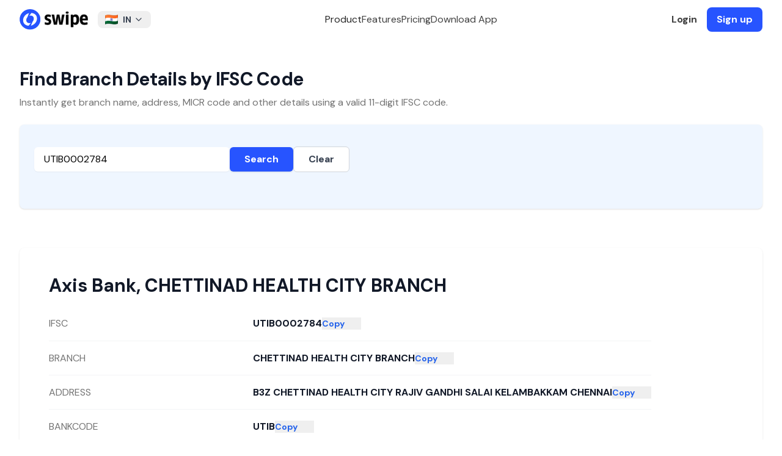

--- FILE ---
content_type: image/svg+xml
request_url: https://getswipe.azureedge.net/getswipe/images/logo.svg
body_size: 3372
content:
<svg width="998" height="306" viewBox="0 0 998 306" fill="none" xmlns="http://www.w3.org/2000/svg">
<g filter="url(#filter0_d_3490_69)">
<circle cx="153" cy="152" r="152" fill="#2754FF"/>
<path d="M173.695 57.6055C209.705 59.9363 244.068 80.744 251.803 119.784L251.98 120.71C257.599 150.933 249.825 178.155 231.559 202.409L230.681 203.562C215.014 223.911 190.103 239.756 166.286 244.83C166.329 244.608 166.369 244.398 166.408 244.206C166.494 243.789 166.583 243.432 166.721 243.109C172.482 229.589 178.246 216.071 184.042 202.567L189.851 189.069C190.484 187.601 191.405 186.205 192.41 184.887L192.846 184.326C203.947 170.292 209.151 154.344 208.125 136.565L208.071 135.717C206.336 110.459 186.373 93.4983 160.848 95.293L159.628 95.3936C154.422 95.8794 149.251 97.1595 143.764 98.207C152.968 84.8686 161.965 71.7808 171.072 58.7666L171.071 58.7656C171.281 58.4681 171.705 58.1566 172.23 57.9248C172.687 57.7231 173.161 57.6093 173.539 57.6016L173.695 57.6055Z" fill="white" stroke="white"/>
<path d="M136.57 59.9268C131.146 74.4418 125.857 88.4661 120.688 102.463L118.437 108.577C116.567 113.665 114.132 118.303 111.017 122.762L110.385 123.651H110.384C100.294 137.612 95.8188 153.302 97.7236 170.494L97.8193 171.314C100.752 195.292 119.929 209.947 144.381 208.806L145.549 208.74C151.203 208.364 156.823 206.866 162.501 205.774C162.376 205.968 162.244 206.166 162.099 206.357C153.677 217.422 145.286 228.503 136.79 239.504L133.143 244.213C132.742 244.728 132.077 245.257 131.34 245.642C130.595 246.03 129.851 246.232 129.298 246.182H129.299C94.4336 243 61.6086 222.815 53.9609 183.819L53.7852 182.895C48.3334 153.359 55.7069 126.421 73.5117 102.558L74.3672 101.424C89.9536 80.996 110.416 67.4099 135.12 60.2441L135.119 60.2432C135.482 60.1384 135.839 60.0734 136.57 59.9268Z" fill="white" stroke="white"/>
</g>
<mask id="path-4-outside-1_3490_69" maskUnits="userSpaceOnUse" x="364" y="33" width="634" height="236" fill="black">
<rect fill="white" x="364" y="33" width="634" height="236"/>
<path d="M460.692 184.693C460.692 217.208 443.331 233.458 408.623 233.458C392.055 233.458 378.332 230.297 367.42 223.979C367.144 223.82 366.992 223.51 367.031 223.193L370.457 194.718C370.527 194.135 371.176 193.821 371.679 194.12C381.939 200.199 394.016 203.226 407.901 203.226C421.304 203.226 427.999 198.107 427.999 187.856C427.999 183.478 425.865 179.868 421.582 177.005C417.3 174.182 412.143 171.733 406.078 169.697C400.032 167.675 393.967 165.232 387.908 162.389C381.863 159.54 376.692 154.988 372.41 148.735C368.134 142.475 366 134.633 366 125.203C366 111.722 370.402 100.87 379.198 92.6415C388.001 84.4394 400.794 80.335 417.579 80.335C430.615 80.335 442.951 82.7817 454.58 87.656C454.901 87.7903 455.096 88.1183 455.066 88.4656L452.55 116.78C452.502 117.324 451.939 117.662 451.436 117.455C441.062 113.182 429.774 111.048 417.579 111.048C405.633 111.048 399.661 115.279 399.661 123.728C399.661 127.792 401.769 131.163 405.958 133.839C410.154 136.535 415.245 138.837 421.218 140.793C427.184 142.755 433.156 145.151 439.142 147.981C445.115 150.83 450.199 155.348 454.395 161.515C458.591 167.722 460.692 175.43 460.692 184.693Z"/>
<path d="M543.882 83.212C543.948 82.8261 544.281 82.5441 544.671 82.5441H580.622C581.009 82.5441 581.34 82.8212 581.41 83.2027L598.982 179.341L602.067 198.49C602.1 198.693 602.274 198.842 602.478 198.842C602.688 198.842 602.866 198.684 602.892 198.475L605.259 179.341L619.944 83.2259C620.004 82.8337 620.34 82.5441 620.735 82.5441H653.69C654.196 82.5441 654.576 83.0101 654.474 83.5082L624.772 229.892C624.696 230.266 624.368 230.535 623.988 230.535H581.96C581.569 230.535 581.235 230.252 581.171 229.865L566.269 140.813L563.66 121.44C563.632 121.229 563.452 121.072 563.24 121.072C563.03 121.072 562.852 121.226 562.821 121.435L559.971 140.813L544.826 229.867C544.76 230.253 544.427 230.535 544.036 230.535H502.018C501.642 230.535 501.316 230.272 501.236 229.902L469.619 83.5181C469.511 83.0173 469.891 82.5441 470.402 82.5441H504.093C504.485 82.5441 504.82 82.8296 504.883 83.2183L520.51 179.341L523.36 198.479C523.391 198.687 523.569 198.842 523.779 198.842C523.985 198.842 524.162 198.692 524.197 198.488L543.882 83.212Z"/>
<path d="M712.791 229.732C712.791 230.175 712.433 230.535 711.991 230.535H677.505C677.063 230.535 676.704 230.175 676.704 229.732V84.2785C676.704 83.8493 677.04 83.4959 677.467 83.4757L711.953 81.843C712.409 81.8214 712.791 82.187 712.791 82.6458V229.732ZM714.733 51.0972C714.733 61.6618 708.105 66.9341 694.874 66.9341C687.92 66.9341 682.836 65.7261 679.608 63.2835C676.373 60.8476 674.762 56.7766 674.762 51.0972C674.762 40.3591 681.45 35 694.874 35C708.105 34.9933 714.733 40.3591 714.733 51.0972Z"/>
<path d="M831.083 155.568C831.083 138.663 829.227 127.251 825.521 121.318C821.809 115.378 815.578 112.408 806.874 112.408C796.614 112.408 789.218 116.331 784.707 124.176C784.638 124.297 784.602 124.434 784.602 124.573V189.986C784.602 190.121 784.636 190.254 784.701 190.372C789.208 198.527 796.354 202.631 806.145 202.631C814.544 202.631 820.795 199.368 824.898 192.868C829.041 186.387 831.083 173.941 831.083 155.568ZM867.402 156.542C867.402 182.069 862.848 201.163 853.727 213.837C844.605 226.517 831.812 232.857 815.353 232.857C802.577 232.857 792.471 229.274 785.088 222.127C784.935 221.98 784.714 221.927 784.512 221.993C784.274 222.072 784.115 222.298 784.122 222.549L784.602 241.873V266.196C784.602 266.64 784.243 267 783.801 267H749.786C749.344 267 748.985 266.64 748.985 266.196V84.388C748.985 83.9655 749.311 83.6152 749.731 83.5862L773.184 81.9652C773.5 81.9433 773.799 82.1106 773.947 82.3918L779.746 93.4231C779.994 93.8944 780.622 93.997 781.013 93.6368C790.717 84.7037 802.465 80.2341 816.32 80.2341C833.429 80.2341 846.216 85.9602 854.708 97.4124C863.166 108.878 867.402 128.586 867.402 156.542Z"/>
<path d="M916.374 140.821C916.344 141.283 916.71 141.673 917.17 141.673H962.733C963.18 141.673 963.54 141.304 963.53 140.856C963.279 130.079 961.241 122.377 957.374 117.781C953.417 113.076 947.729 110.72 940.298 110.72C932.225 110.72 926.371 113.022 922.739 117.654C919.21 122.176 917.087 129.888 916.374 140.821ZM948.293 233.337C924.893 233.337 907.738 226.891 896.84 213.957C885.936 201.043 880.494 181.249 880.494 154.6C880.494 105.021 900.36 80.2341 940.046 80.2341C977.353 80.2341 996 102.978 996 148.5C996 155.3 995.694 160.994 995.128 165.588C995.079 165.988 994.739 166.286 994.338 166.286H917.905C917.448 166.286 917.083 166.673 917.11 167.131C917.838 179.696 920.931 188.558 926.371 193.722C931.953 199.014 940.709 201.65 952.654 201.65C964.428 201.65 975.983 199.491 987.305 195.196C987.791 195.012 988.323 195.328 988.391 195.845L992.053 223.732C992.098 224.075 991.919 224.41 991.607 224.558C979.285 230.417 964.849 233.337 948.293 233.337Z"/>
</mask>
<path d="M460.692 184.693C460.692 217.208 443.331 233.458 408.623 233.458C392.055 233.458 378.332 230.297 367.42 223.979C367.144 223.82 366.992 223.51 367.031 223.193L370.457 194.718C370.527 194.135 371.176 193.821 371.679 194.12C381.939 200.199 394.016 203.226 407.901 203.226C421.304 203.226 427.999 198.107 427.999 187.856C427.999 183.478 425.865 179.868 421.582 177.005C417.3 174.182 412.143 171.733 406.078 169.697C400.032 167.675 393.967 165.232 387.908 162.389C381.863 159.54 376.692 154.988 372.41 148.735C368.134 142.475 366 134.633 366 125.203C366 111.722 370.402 100.87 379.198 92.6415C388.001 84.4394 400.794 80.335 417.579 80.335C430.615 80.335 442.951 82.7817 454.58 87.656C454.901 87.7903 455.096 88.1183 455.066 88.4656L452.55 116.78C452.502 117.324 451.939 117.662 451.436 117.455C441.062 113.182 429.774 111.048 417.579 111.048C405.633 111.048 399.661 115.279 399.661 123.728C399.661 127.792 401.769 131.163 405.958 133.839C410.154 136.535 415.245 138.837 421.218 140.793C427.184 142.755 433.156 145.151 439.142 147.981C445.115 150.83 450.199 155.348 454.395 161.515C458.591 167.722 460.692 175.43 460.692 184.693Z" fill="black"/>
<path d="M543.882 83.212C543.948 82.8261 544.281 82.5441 544.671 82.5441H580.622C581.009 82.5441 581.34 82.8212 581.41 83.2027L598.982 179.341L602.067 198.49C602.1 198.693 602.274 198.842 602.478 198.842C602.688 198.842 602.866 198.684 602.892 198.475L605.259 179.341L619.944 83.2259C620.004 82.8337 620.34 82.5441 620.735 82.5441H653.69C654.196 82.5441 654.576 83.0101 654.474 83.5082L624.772 229.892C624.696 230.266 624.368 230.535 623.988 230.535H581.96C581.569 230.535 581.235 230.252 581.171 229.865L566.269 140.813L563.66 121.44C563.632 121.229 563.452 121.072 563.24 121.072C563.03 121.072 562.852 121.226 562.821 121.435L559.971 140.813L544.826 229.867C544.76 230.253 544.427 230.535 544.036 230.535H502.018C501.642 230.535 501.316 230.272 501.236 229.902L469.619 83.5181C469.511 83.0173 469.891 82.5441 470.402 82.5441H504.093C504.485 82.5441 504.82 82.8296 504.883 83.2183L520.51 179.341L523.36 198.479C523.391 198.687 523.569 198.842 523.779 198.842C523.985 198.842 524.162 198.692 524.197 198.488L543.882 83.212Z" fill="black"/>
<path d="M712.791 229.732C712.791 230.175 712.433 230.535 711.991 230.535H677.505C677.063 230.535 676.704 230.175 676.704 229.732V84.2785C676.704 83.8493 677.04 83.4959 677.467 83.4757L711.953 81.843C712.409 81.8214 712.791 82.187 712.791 82.6458V229.732ZM714.733 51.0972C714.733 61.6618 708.105 66.9341 694.874 66.9341C687.92 66.9341 682.836 65.7261 679.608 63.2835C676.373 60.8476 674.762 56.7766 674.762 51.0972C674.762 40.3591 681.45 35 694.874 35C708.105 34.9933 714.733 40.3591 714.733 51.0972Z" fill="black"/>
<path d="M831.083 155.568C831.083 138.663 829.227 127.251 825.521 121.318C821.809 115.378 815.578 112.408 806.874 112.408C796.614 112.408 789.218 116.331 784.707 124.176C784.638 124.297 784.602 124.434 784.602 124.573V189.986C784.602 190.121 784.636 190.254 784.701 190.372C789.208 198.527 796.354 202.631 806.145 202.631C814.544 202.631 820.795 199.368 824.898 192.868C829.041 186.387 831.083 173.941 831.083 155.568ZM867.402 156.542C867.402 182.069 862.848 201.163 853.727 213.837C844.605 226.517 831.812 232.857 815.353 232.857C802.577 232.857 792.471 229.274 785.088 222.127C784.935 221.98 784.714 221.927 784.512 221.993C784.274 222.072 784.115 222.298 784.122 222.549L784.602 241.873V266.196C784.602 266.64 784.243 267 783.801 267H749.786C749.344 267 748.985 266.64 748.985 266.196V84.388C748.985 83.9655 749.311 83.6152 749.731 83.5862L773.184 81.9652C773.5 81.9433 773.799 82.1106 773.947 82.3918L779.746 93.4231C779.994 93.8944 780.622 93.997 781.013 93.6368C790.717 84.7037 802.465 80.2341 816.32 80.2341C833.429 80.2341 846.216 85.9602 854.708 97.4124C863.166 108.878 867.402 128.586 867.402 156.542Z" fill="black"/>
<path d="M916.374 140.821C916.344 141.283 916.71 141.673 917.17 141.673H962.733C963.18 141.673 963.54 141.304 963.53 140.856C963.279 130.079 961.241 122.377 957.374 117.781C953.417 113.076 947.729 110.72 940.298 110.72C932.225 110.72 926.371 113.022 922.739 117.654C919.21 122.176 917.087 129.888 916.374 140.821ZM948.293 233.337C924.893 233.337 907.738 226.891 896.84 213.957C885.936 201.043 880.494 181.249 880.494 154.6C880.494 105.021 900.36 80.2341 940.046 80.2341C977.353 80.2341 996 102.978 996 148.5C996 155.3 995.694 160.994 995.128 165.588C995.079 165.988 994.739 166.286 994.338 166.286H917.905C917.448 166.286 917.083 166.673 917.11 167.131C917.838 179.696 920.931 188.558 926.371 193.722C931.953 199.014 940.709 201.65 952.654 201.65C964.428 201.65 975.983 199.491 987.305 195.196C987.791 195.012 988.323 195.328 988.391 195.845L992.053 223.732C992.098 224.075 991.919 224.41 991.607 224.558C979.285 230.417 964.849 233.337 948.293 233.337Z" fill="black"/>
<path d="M460.692 184.693C460.692 217.208 443.331 233.458 408.623 233.458C392.055 233.458 378.332 230.297 367.42 223.979C367.144 223.82 366.992 223.51 367.031 223.193L370.457 194.718C370.527 194.135 371.176 193.821 371.679 194.12C381.939 200.199 394.016 203.226 407.901 203.226C421.304 203.226 427.999 198.107 427.999 187.856C427.999 183.478 425.865 179.868 421.582 177.005C417.3 174.182 412.143 171.733 406.078 169.697C400.032 167.675 393.967 165.232 387.908 162.389C381.863 159.54 376.692 154.988 372.41 148.735C368.134 142.475 366 134.633 366 125.203C366 111.722 370.402 100.87 379.198 92.6415C388.001 84.4394 400.794 80.335 417.579 80.335C430.615 80.335 442.951 82.7817 454.58 87.656C454.901 87.7903 455.096 88.1183 455.066 88.4656L452.55 116.78C452.502 117.324 451.939 117.662 451.436 117.455C441.062 113.182 429.774 111.048 417.579 111.048C405.633 111.048 399.661 115.279 399.661 123.728C399.661 127.792 401.769 131.163 405.958 133.839C410.154 136.535 415.245 138.837 421.218 140.793C427.184 142.755 433.156 145.151 439.142 147.981C445.115 150.83 450.199 155.348 454.395 161.515C458.591 167.722 460.692 175.43 460.692 184.693Z" stroke="black" stroke-width="3.2" mask="url(#path-4-outside-1_3490_69)"/>
<path d="M543.882 83.212C543.948 82.8261 544.281 82.5441 544.671 82.5441H580.622C581.009 82.5441 581.34 82.8212 581.41 83.2027L598.982 179.341L602.067 198.49C602.1 198.693 602.274 198.842 602.478 198.842C602.688 198.842 602.866 198.684 602.892 198.475L605.259 179.341L619.944 83.2259C620.004 82.8337 620.34 82.5441 620.735 82.5441H653.69C654.196 82.5441 654.576 83.0101 654.474 83.5082L624.772 229.892C624.696 230.266 624.368 230.535 623.988 230.535H581.96C581.569 230.535 581.235 230.252 581.171 229.865L566.269 140.813L563.66 121.44C563.632 121.229 563.452 121.072 563.24 121.072C563.03 121.072 562.852 121.226 562.821 121.435L559.971 140.813L544.826 229.867C544.76 230.253 544.427 230.535 544.036 230.535H502.018C501.642 230.535 501.316 230.272 501.236 229.902L469.619 83.5181C469.511 83.0173 469.891 82.5441 470.402 82.5441H504.093C504.485 82.5441 504.82 82.8296 504.883 83.2183L520.51 179.341L523.36 198.479C523.391 198.687 523.569 198.842 523.779 198.842C523.985 198.842 524.162 198.692 524.197 198.488L543.882 83.212Z" stroke="black" stroke-width="3.2" mask="url(#path-4-outside-1_3490_69)"/>
<path d="M712.791 229.732C712.791 230.175 712.433 230.535 711.991 230.535H677.505C677.063 230.535 676.704 230.175 676.704 229.732V84.2785C676.704 83.8493 677.04 83.4959 677.467 83.4757L711.953 81.843C712.409 81.8214 712.791 82.187 712.791 82.6458V229.732ZM714.733 51.0972C714.733 61.6618 708.105 66.9341 694.874 66.9341C687.92 66.9341 682.836 65.7261 679.608 63.2835C676.373 60.8476 674.762 56.7766 674.762 51.0972C674.762 40.3591 681.45 35 694.874 35C708.105 34.9933 714.733 40.3591 714.733 51.0972Z" stroke="black" stroke-width="3.2" mask="url(#path-4-outside-1_3490_69)"/>
<path d="M831.083 155.568C831.083 138.663 829.227 127.251 825.521 121.318C821.809 115.378 815.578 112.408 806.874 112.408C796.614 112.408 789.218 116.331 784.707 124.176C784.638 124.297 784.602 124.434 784.602 124.573V189.986C784.602 190.121 784.636 190.254 784.701 190.372C789.208 198.527 796.354 202.631 806.145 202.631C814.544 202.631 820.795 199.368 824.898 192.868C829.041 186.387 831.083 173.941 831.083 155.568ZM867.402 156.542C867.402 182.069 862.848 201.163 853.727 213.837C844.605 226.517 831.812 232.857 815.353 232.857C802.577 232.857 792.471 229.274 785.088 222.127C784.935 221.98 784.714 221.927 784.512 221.993C784.274 222.072 784.115 222.298 784.122 222.549L784.602 241.873V266.196C784.602 266.64 784.243 267 783.801 267H749.786C749.344 267 748.985 266.64 748.985 266.196V84.388C748.985 83.9655 749.311 83.6152 749.731 83.5862L773.184 81.9652C773.5 81.9433 773.799 82.1106 773.947 82.3918L779.746 93.4231C779.994 93.8944 780.622 93.997 781.013 93.6368C790.717 84.7037 802.465 80.2341 816.32 80.2341C833.429 80.2341 846.216 85.9602 854.708 97.4124C863.166 108.878 867.402 128.586 867.402 156.542Z" stroke="black" stroke-width="3.2" mask="url(#path-4-outside-1_3490_69)"/>
<path d="M916.374 140.821C916.344 141.283 916.71 141.673 917.17 141.673H962.733C963.18 141.673 963.54 141.304 963.53 140.856C963.279 130.079 961.241 122.377 957.374 117.781C953.417 113.076 947.729 110.72 940.298 110.72C932.225 110.72 926.371 113.022 922.739 117.654C919.21 122.176 917.087 129.888 916.374 140.821ZM948.293 233.337C924.893 233.337 907.738 226.891 896.84 213.957C885.936 201.043 880.494 181.249 880.494 154.6C880.494 105.021 900.36 80.2341 940.046 80.2341C977.353 80.2341 996 102.978 996 148.5C996 155.3 995.694 160.994 995.128 165.588C995.079 165.988 994.739 166.286 994.338 166.286H917.905C917.448 166.286 917.083 166.673 917.11 167.131C917.838 179.696 920.931 188.558 926.371 193.722C931.953 199.014 940.709 201.65 952.654 201.65C964.428 201.65 975.983 199.491 987.305 195.196C987.791 195.012 988.323 195.328 988.391 195.845L992.053 223.732C992.098 224.075 991.919 224.41 991.607 224.558C979.285 230.417 964.849 233.337 948.293 233.337Z" stroke="black" stroke-width="3.2" mask="url(#path-4-outside-1_3490_69)"/>
<defs>
<filter id="filter0_d_3490_69" x="0" y="0" width="306" height="306" filterUnits="userSpaceOnUse" color-interpolation-filters="sRGB">
<feFlood flood-opacity="0" result="BackgroundImageFix"/>
<feColorMatrix in="SourceAlpha" type="matrix" values="0 0 0 0 0 0 0 0 0 0 0 0 0 0 0 0 0 0 127 0" result="hardAlpha"/>
<feOffset dy="1"/>
<feGaussianBlur stdDeviation="0.5"/>
<feComposite in2="hardAlpha" operator="out"/>
<feColorMatrix type="matrix" values="0 0 0 0 0 0 0 0 0 0 0 0 0 0 0 0 0 0 0.25 0"/>
<feBlend mode="normal" in2="BackgroundImageFix" result="effect1_dropShadow_3490_69"/>
<feBlend mode="normal" in="SourceGraphic" in2="effect1_dropShadow_3490_69" result="shape"/>
</filter>
</defs>
</svg>


--- FILE ---
content_type: application/javascript
request_url: https://getswipe.azureedge.net/getswipe/_next/static/chunks/794-6be2507d25c55f0c.js
body_size: 7385
content:
"use strict";(self.webpackChunk_N_E=self.webpackChunk_N_E||[]).push([[794],{2844:function(e,t,n){function r(e){if(void 0===e)throw ReferenceError("this hasn't been initialised - super() hasn't been called");return e}function i(e,t){return(i=Object.setPrototypeOf?Object.setPrototypeOf.bind():function(e,t){return e.__proto__=t,e})(e,t)}n.d(t,{Z:function(){return L}});var a=n(2265),s=Object.defineProperty,o=Object.defineProperties,c=Object.getOwnPropertyDescriptors,l=Object.getOwnPropertySymbols,u=Object.prototype.hasOwnProperty,h=Object.prototype.propertyIsEnumerable,d=(e,t,n)=>t in e?s(e,t,{enumerable:!0,configurable:!0,writable:!0,value:n}):e[t]=n,p=(e,t)=>{for(var n in t||(t={}))u.call(t,n)&&d(e,n,t[n]);if(l)for(var n of l(t))h.call(t,n)&&d(e,n,t[n]);return e},f=(e,t)=>o(e,c(t)),m=(e,t)=>{var n={};for(var r in e)u.call(e,r)&&0>t.indexOf(r)&&(n[r]=e[r]);if(null!=e&&l)for(var r of l(e))0>t.indexOf(r)&&h.call(e,r)&&(n[r]=e[r]);return n},v=(e,t,n)=>(d(e,"symbol"!=typeof t?t+"":t,n),n),y=(e,t,n)=>new Promise((r,i)=>{var a=e=>{try{o(n.next(e))}catch(e){i(e)}},s=e=>{try{o(n.throw(e))}catch(e){i(e)}},o=e=>e.done?r(e.value):Promise.resolve(e.value).then(a,s);o((n=n.apply(e,t)).next())}),g="hCaptchaOnLoad",b="script-error",x="@hCaptcha/loader";function w(e){let t=e&&e.ownerDocument||document,n=t.defaultView||t.parentWindow||window;return{document:t,window:n}}function O(e){return e||document.head}var R=class e{constructor(e){v(this,"_parent"),v(this,"breadcrumbs",[]),v(this,"context",{}),v(this,"extra",{}),v(this,"tags",{}),v(this,"request"),v(this,"user"),this._parent=e}get parent(){return this._parent}child(){return new e(this)}setRequest(e){return this.request=e,this}removeRequest(){return this.request=void 0,this}addBreadcrumb(e){return typeof e.timestamp>"u"&&(e.timestamp=new Date().toISOString()),this.breadcrumbs.push(e),this}setExtra(e,t){return this.extra[e]=t,this}removeExtra(e){return delete this.extra[e],this}setContext(e,t){return typeof t.type>"u"&&(t.type=e),this.context[e]=t,this}removeContext(e){return delete this.context[e],this}setTags(e){return this.tags=p(p({},this.tags),e),this}setTag(e,t){return this.tags[e]=t,this}removeTag(e){return delete this.tags[e],this}setUser(e){return this.user=e,this}removeUser(){return this.user=void 0,this}toBody(){let e=[],t=this;for(;t;)e.push(t),t=t.parent;return e.reverse().reduce((e,t)=>{var n;return e.breadcrumbs=[...null!=(n=e.breadcrumbs)?n:[],...t.breadcrumbs],e.extra=p(p({},e.extra),t.extra),e.contexts=p(p({},e.contexts),t.context),e.tags=p(p({},e.tags),t.tags),t.user&&(e.user=t.user),t.request&&(e.request=t.request),e},{breadcrumbs:[],extra:{},contexts:{},tags:{},request:void 0,user:void 0})}clear(){this.breadcrumbs=[],this.context={},this.tags={},this.user=void 0}},E=/^(?:(\w+):)\/\/(?:(\w+)(?::(\w+))?@)([\w.-]+)(?::(\d+))?\/(.+)/,_="An unknown error occurred";function C(e){return(e+256).toString(16).substring(1)}var S,k=[[/^\s*at (?:(.*?) ?\()?((?:file|https?|blob|chrome-extension|address|native|eval|webpack|<anonymous>|[-a-z]+:|.*bundle|\/).*?)(?::(\d+))?(?::(\d+))?\)?\s*$/i,"chrome"],[/^\s*at (?:((?:\[object object\])?.+) )?\(?((?:file|ms-appx|https?|webpack|blob):.*?):(\d+)(?::(\d+))?\)?\s*$/i,"winjs"],[/^\s*(.*?)(?:\((.*?)\))?(?:^|@)?((?:file|https?|blob|chrome|webpack|resource|moz-extension).*?:\/.*?|\[native code\]|[^@]*(?:bundle|\d+\.js))(?::(\d+))?(?::(\d+))?\s*$/i,"gecko"]],j=(S=class{constructor(e){var t,n,r,i,a;v(this,"apiURL"),v(this,"dsn"),v(this,"environment"),v(this,"release"),v(this,"sampleRate"),v(this,"debug"),v(this,"_scope"),v(this,"shouldBuffer",!1),v(this,"bufferlimit",20),v(this,"buffer",[]),this.environment=e.environment,this.release=e.release,this.sampleRate=null!=(t=e.sampleRate)?t:1,this.debug=null!=(n=e.debug)&&n,this._scope=null!=(r=e.scope)?r:new R,this.apiURL=function(e){let t=E.exec(e),n=t?t.slice(1):[];if(6!==n.length)throw Error("Invalid DSN");let r=n[5].split("/"),i=r.slice(0,-1).join("/");return n[0]+"://"+n[3]+(n[4]?":"+n[4]:"")+(i?"/"+i:"")+"/api/"+r.pop()+"/envelope/?sentry_version=7&sentry_key="+n[1]+(n[2]?"&sentry_secret="+n[2]:"")}(e.dsn),this.dsn=e.dsn,this.shouldBuffer=null!=(i=e.buffer)&&i,this.bufferlimit=null!=(a=e.bufferLimit)?a:20}static init(e){S._instance||(S._instance=new S(e))}static get instance(){if(!S._instance)throw Error("Sentry has not been initialized");return S._instance}log(...e){this.debug&&console.log(...e)}get scope(){return this._scope}static get scope(){return S.instance.scope}withScope(e){e(this._scope.child())}static withScope(e){S.instance.withScope(e)}captureException(e,t){this.captureEvent({type:"exception",level:"error",error:function(e){if(e instanceof Error)return e;if("string"==typeof e)return Error(e);if("object"==typeof e&&null!==e&&!Array.isArray(e)){let{message:t}=e,n=m(e,["message"]);return Object.assign(Error("string"==typeof t?t:_),n)}return Object.assign(Error(_),{cause:e})}(e),scope:null!=t?t:this._scope})}static captureException(e,t){S.instance.captureException(e,t)}captureMessage(e,t="info",n){this.captureEvent({type:"message",level:t,message:e,scope:null!=n?n:this._scope})}static captureMessage(e,t="info",n){S.instance.captureMessage(e,t,n)}captureEvent(e){if(Math.random()>=this.sampleRate){this.log("Dropped event due to sample rate");return}if(this.shouldBuffer){if(this.buffer.length>=this.bufferlimit)return;this.buffer.push(e)}else this.sendEvent(e)}sendEvent(e,t=5e3){return y(this,null,function*(){try{this.log("Sending sentry event",e);let n=function(e,t,n){var r,i,a;let s;let o=p({event_id:((s=function(e){for(let t=0;t<e.length;t++)e[t]=Math.floor(256*Math.random());return e}(Array(16)))[6]=15&s[6]|64,s[8]=63&s[8]|128,C(s[0])+C(s[1])+C(s[2])+C(s[3])+"-"+C(s[4])+C(s[5])+"-"+C(s[6])+C(s[7])+"-"+C(s[8])+C(s[9])+"-"+C(s[10])+C(s[11])+C(s[12])+C(s[13])+C(s[14])+C(s[15])).replaceAll("-",""),platform:"javascript",sdk:{name:"@hcaptcha/sentry",version:"0.0.4"},environment:t,release:n,timestamp:Date.now()/1e3},e.scope.toBody());if("exception"===e.type){let t;o.message=null!=(i=null==(r=e.error)?void 0:r.message)?i:"Unknown error",o.fingerprint=[o.message];let n=[],s=e.error;for(let e=0;e<5&&s&&(n.push((t=function(e){var t,n,r,i;if(!e.stack)return null;let a=[],s=null!=(r=null==(n=(t=e.stack).split)?void 0:n.call(t,`
`))?r:[];for(let t=0;t<s.length;++t){let n=null,r=null,o=null;for(let[e,n]of k)if(r=e.exec(s[t])){o=n;break}if(!(!r||!o)){if("chrome"===o)n={filename:null!=(i=r[2])&&i.startsWith("address at ")?r[2].substring(11):r[2],function:r[1]||"?",lineno:r[3]?+r[3]:null,colno:r[4]?+r[4]:null};else if("winjs"===o)n={filename:r[2],function:r[1]||"?",lineno:+r[3],colno:r[4]?+r[4]:null};else{if("gecko"!==o)continue;0===t&&!r[5]&&void 0!==e.columnNumber&&a.length>0&&(a[0].column=e.columnNumber+1),n={filename:r[3],function:r[1]||"?",lineno:r[4]?+r[4]:null,colno:r[5]?+r[5]:null}}!n.function&&n.lineno&&(n.function="?"),a.push(n)}}return a.length?a.reverse():null}(a=s),{type:a.name,value:a.message,stacktrace:{frames:null!=t?t:[]}})),!(!s.cause||!(s.cause instanceof Error)));e++)s=s.cause;o.exception={values:n.reverse()}}return"message"===e.type&&(o.message=e.message,o.level=e.level),o}(e,this.environment,this.release),r={event_id:n.event_id,dsn:this.dsn},i=JSON.stringify(r)+`
`+JSON.stringify({type:"event"})+`
`+JSON.stringify(n),a=yield function(e,t,n){return y(this,null,function*(){var r,i;try{if("u">typeof fetch&&"u">typeof AbortSignal){let r;if(n){let e=new AbortController;r=e.signal,setTimeout(()=>e.abort(),n)}let i=yield fetch(e,f(p({},t),{signal:r})),a=yield i.text();return{status:i.status,body:a}}return yield new Promise((r,i)=>{var a,s;let o=new XMLHttpRequest;if(o.open(null!=(a=null==t?void 0:t.method)?a:"GET",e),o.onload=()=>r({status:o.status,body:o.responseText}),o.onerror=()=>i(Error("XHR Network Error")),null==t?void 0:t.headers)for(let[e,n]of Object.entries(t.headers))o.setRequestHeader(e,n);if(n){let e=setTimeout(()=>{o.abort(),i(Error("Request timed out"))},n);o.onloadend=()=>{clearTimeout(e)}}o.send(null==(s=null==t?void 0:t.body)?void 0:s.toString())})}catch(e){return{status:0,body:null!=(i=null==(r=null==e?void 0:e.toString)?void 0:r.call(e))?i:"Unknown error"}}})}(this.apiURL,{method:"POST",headers:{"Content-Type":"application/x-sentry-envelope"},body:i},t);this.log("Sentry response",a.status),200!==a.status&&(console.log(a.body),console.error("Failed to send event to Sentry",a))}catch(e){console.error("Failed to send event",e)}})}flush(e=5e3){return y(this,null,function*(){try{this.log("Flushing sentry events",this.buffer.length);let t=this.buffer.splice(0,this.buffer.length).map(t=>this.sendEvent(t,e));yield Promise.all(t),this.log("Flushed all events")}catch(e){console.error("Failed to flush events",e)}})}static flush(e=5e3){return S.instance.flush(e)}static reset(){S._instance=void 0}},v(S,"_instance"),S);function A(e=null){return{addBreadcrumb:t=>{e&&e.addBreadcrumb(t)},captureRequest:t=>{e&&e.setRequest(t)},captureException:t=>{e&&j.captureException(t,e)}}}var P=[];function I(e){var t=e&&e.ownerDocument||document,n=t.defaultView||t.parentWindow||window;return{document:t,window:n}}function M(e){return e||document.head}var L=function(e){function t(t){var n;return(n=e.call(this,t)||this)._hcaptcha=void 0,n.renderCaptcha=n.renderCaptcha.bind(r(n)),n.resetCaptcha=n.resetCaptcha.bind(r(n)),n.removeCaptcha=n.removeCaptcha.bind(r(n)),n.isReady=n.isReady.bind(r(n)),n._onReady=null,n.loadCaptcha=n.loadCaptcha.bind(r(n)),n.handleOnLoad=n.handleOnLoad.bind(r(n)),n.handleSubmit=n.handleSubmit.bind(r(n)),n.handleExpire=n.handleExpire.bind(r(n)),n.handleError=n.handleError.bind(r(n)),n.handleOpen=n.handleOpen.bind(r(n)),n.handleClose=n.handleClose.bind(r(n)),n.handleChallengeExpired=n.handleChallengeExpired.bind(r(n)),n.ref=a.createRef(),n.apiScriptRequested=!1,n.sentryHub=null,n.captchaId="",n.state={isApiReady:!1,isRemoved:!1,elementId:t.id},n}t.prototype=Object.create(e.prototype),t.prototype.constructor=t,i(t,e);var n=t.prototype;return n.componentDidMount=function(){var e=this,t=I(M(this.props.scriptLocation));if(this._hcaptcha=t.window.hcaptcha||void 0,void 0!==this._hcaptcha){this.setState({isApiReady:!0},function(){e.renderCaptcha()});return}this.loadCaptcha()},n.componentWillUnmount=function(){var e=this._hcaptcha,t=this.captchaId;this.isReady()&&(e.reset(t),e.remove(t))},n.shouldComponentUpdate=function(e,t){return this.state.isApiReady===t.isApiReady&&this.state.isRemoved===t.isRemoved},n.componentDidUpdate=function(e){var t=this;["sitekey","size","theme","tabindex","languageOverride","endpoint"].every(function(n){return e[n]===t.props[n]})||this.removeCaptcha(function(){t.renderCaptcha()})},n.loadCaptcha=function(){if(!this.apiScriptRequested){var e=this.props,t=e.apihost,n=e.assethost,r=e.endpoint,i=e.host,a=e.imghost,s=e.languageOverride,o=e.reCaptchaCompat,c=e.reportapi,l=e.sentry,u=e.custom,h=e.loadAsync,d=e.scriptLocation,m=e.scriptSource,v=e.secureApi,R=e.cleanup;(function(){return y(this,arguments,function*(e={}){let t=function(e=!0){var t,n,r,i,a,s,o;let c,l,u,h,d;if(!e)return A();j.init({dsn:"https://d233059272824702afc8c43834c4912d@sentry.hcaptcha.com/6",release:"2.0.0",environment:"production"});let m=j.scope;return m.setTag("source",x),m.setTag("url",document.URL),m.setContext("os",{UA:navigator.userAgent}),m.setContext("browser",p({},(-1!==(c=navigator.userAgent).indexOf("Firefox")?(l="Firefox",u=null==(n=c.match(/Firefox\/([\d.]+)/))?void 0:n[1]):-1!==c.indexOf("Edg")?(l="Microsoft Edge",u=null==(r=c.match(/Edg\/([\d.]+)/))?void 0:r[1]):-1!==c.indexOf("Chrome")&&-1!==c.indexOf("Safari")?(l="Chrome",u=null==(i=c.match(/Chrome\/([\d.]+)/))?void 0:i[1]):-1!==c.indexOf("Safari")&&-1===c.indexOf("Chrome")?(l="Safari",u=null==(a=c.match(/Version\/([\d.]+)/))?void 0:a[1]):-1!==c.indexOf("Opera")||-1!==c.indexOf("OPR")?(l="Opera",u=null==(s=c.match(/(Opera|OPR)\/([\d.]+)/))?void 0:s[2]):-1!==c.indexOf("MSIE")||-1!==c.indexOf("Trident")?(l="Internet Explorer",u=null==(o=c.match(/(MSIE |rv:)([\d.]+)/))?void 0:o[2]):(l="Unknown",u="Unknown"),{name:l,version:u}))),m.setContext("device",f(p({},{model:d=-1!==(h=navigator.userAgent).indexOf("Win")?"Windows":-1!==h.indexOf("Mac")?"Mac":-1!==h.indexOf("Linux")?"Linux":-1!==h.indexOf("Android")?"Android":-1!==h.indexOf("like Mac")||-1!==h.indexOf("iPhone")||-1!==h.indexOf("iPad")?"iOS":"Unknown",family:d,device:/Mobile|iPhone|iPod|Android/i.test(h)?"Mobile":/Tablet|iPad/i.test(h)?"Tablet":"Desktop"}),{screen_width_pixels:screen.width,screen_height_pixels:screen.height,language:navigator.language,orientation:(null==(t=screen.orientation)?void 0:t.type)||"Unknown",processor_count:navigator.hardwareConcurrency,platform:navigator.platform})),A(m)}(e.sentry);return yield function e(t,n,r=0){return y(this,null,function*(){let i=r<2?"Retry loading hCaptcha Api":"Exceeded maximum retries";try{return yield function(e={cleanup:!0},t){try{t.addBreadcrumb({category:x,message:"hCaptcha loader params",data:e});let n=O(e.scriptLocation),r=w(n),i=P.find(({scope:e})=>e===r.window);if(i)return t.addBreadcrumb({category:x,message:"hCaptcha already loaded"}),i.promise;let a=new Promise((n,a)=>y(this,null,function*(){try{var s;r.window[g]=()=>{t.addBreadcrumb({category:x,message:"hCaptcha script called onload function"}),n(r.window.hcaptcha)};let a=(s={custom:e.custom,render:e.render,sentry:e.sentry,assethost:e.assethost,imghost:e.imghost,reportapi:e.reportapi,endpoint:e.endpoint,host:e.host,recaptchacompat:e.recaptchacompat,hl:e.hl},Object.entries(s).filter(([,e])=>e||!1===e).map(([e,t])=>`${encodeURIComponent(e)}=${encodeURIComponent(String(t))}`).join("&"));yield function({scriptLocation:e,query:t,loadAsync:n=!0,crossOrigin:r,apihost:i="https://js.hcaptcha.com",cleanup:a=!0,secureApi:s=!1,scriptSource:o=""}={},c){let l=O(e),u=w(l);return new Promise((e,h)=>{let d=u.document.createElement("script");d.id="hCaptcha-script",o?d.src=`${o}?onload=${g}`:s?d.src=`${i}/1/secure-api.js?onload=${g}`:d.src=`${i}/1/api.js?onload=${g}`,d.crossOrigin=r,d.async=n;let p=(e,t)=>{try{!s&&a&&l.removeChild(d),t(e)}catch(e){h(e)}};d.onload=t=>p(t,e),d.onerror=e=>{c&&c(d.src),p(e,h)},d.src+=""!==t?`&${t}`:"",l.appendChild(d)})}(p({query:a},e),e=>{t.captureRequest({url:e,method:"GET"})}),t.addBreadcrumb({category:x,message:"hCaptcha loaded",data:i})}catch(n){t.addBreadcrumb({category:x,message:"hCaptcha failed to load"});let e=P.findIndex(e=>e.scope===r.window);-1!==e&&P.splice(e,1),a(Error(b))}}));return P.push({promise:a,scope:r.window}),a}catch(e){return t.captureException(e),Promise.reject(Error(b))}}(t,n)}catch(a){return n.addBreadcrumb({category:x,message:i}),r>=2?(n.captureException(a),Promise.reject(a)):e(t,n,r+=1)}})}(e,t)})})({render:"explicit",apihost:t,assethost:n,endpoint:r,hl:s,host:i,imghost:a,recaptchacompat:!1===o?"off":null,reportapi:c,sentry:l,custom:u,loadAsync:h,scriptLocation:d,scriptSource:m,secureApi:v,cleanup:void 0===R||R}).then(this.handleOnLoad,this.handleError).catch(this.handleError),this.apiScriptRequested=!0}},n.renderCaptcha=function(e){var t=this,n=this.props.onReady,r=this.state.isApiReady,i=this.captchaId;if(r&&!i){var a=Object.assign({"open-callback":this.handleOpen,"close-callback":this.handleClose,"error-callback":this.handleError,"chalexpired-callback":this.handleChallengeExpired,"expired-callback":this.handleExpire,callback:this.handleSubmit},this.props,{hl:this.props.hl||this.props.languageOverride,languageOverride:void 0}),s=this._hcaptcha.render(this.ref.current,a);this.captchaId=s,this.setState({isRemoved:!1},function(){e&&e(),n&&n(),t._onReady&&t._onReady(s)})}},n.resetCaptcha=function(){var e=this._hcaptcha,t=this.captchaId;this.isReady()&&e.reset(t)},n.removeCaptcha=function(e){var t=this,n=this._hcaptcha,r=this.captchaId;this.isReady()&&this.setState({isRemoved:!0},function(){t.captchaId="",n.remove(r),e&&e()})},n.handleOnLoad=function(){var e=this;this.setState({isApiReady:!0},function(){var t=I(M(e.props.scriptLocation));e._hcaptcha=t.window.hcaptcha,e.renderCaptcha(function(){var t=e.props.onLoad;t&&t()})})},n.handleSubmit=function(e){var t=this.props.onVerify,n=this.state.isRemoved,r=this._hcaptcha,i=this.captchaId;if(void 0!==r&&!n){var a=r.getResponse(i),s=r.getRespKey(i);t&&t(a,s)}},n.handleExpire=function(){var e=this.props.onExpire,t=this._hcaptcha,n=this.captchaId;this.isReady()&&(t.reset(n),e&&e())},n.handleError=function(e){var t=this.props.onError,n=this._hcaptcha,r=this.captchaId;this.isReady()&&n.reset(r),t&&t(e)},n.isReady=function(){var e=this.state,t=e.isApiReady,n=e.isRemoved;return t&&!n},n.handleOpen=function(){this.isReady()&&this.props.onOpen&&this.props.onOpen()},n.handleClose=function(){this.isReady()&&this.props.onClose&&this.props.onClose()},n.handleChallengeExpired=function(){this.isReady()&&this.props.onChalExpired&&this.props.onChalExpired()},n.execute=function(e){var t=this;void 0===e&&(e=null),e="object"==typeof e?e:null;try{var n=this._hcaptcha,r=this.captchaId;if(!this.isReady()){var i,a=new Promise(function(n,r){t._onReady=function(i){try{var a=t._hcaptcha;e&&e.async?a.execute(i,e).then(n).catch(r):n(a.execute(i,e))}catch(e){r(e)}}});return null!=(i=e)&&i.async?a:null}return n.execute(r,e)}catch(t){if(e&&e.async)return Promise.reject(t);return null}},n.close=function(){var e=this._hcaptcha,t=this.captchaId;if(this.isReady())return e.close(t)},n.setData=function(e){var t=this._hcaptcha,n=this.captchaId;this.isReady()&&(e&&"object"!=typeof e&&(e=null),t.setData(n,e))},n.getResponse=function(){return this._hcaptcha.getResponse(this.captchaId)},n.getRespKey=function(){return this._hcaptcha.getRespKey(this.captchaId)},n.render=function(){var e=this.state.elementId;return a.createElement("div",{ref:this.ref,id:e})},t}(a.Component)},7449:function(e,t){function n(){return null}Object.defineProperty(t,"__esModule",{value:!0}),Object.defineProperty(t,"default",{enumerable:!0,get:function(){return n}}),("function"==typeof t.default||"object"==typeof t.default&&null!==t.default)&&void 0===t.default.__esModule&&(Object.defineProperty(t.default,"__esModule",{value:!0}),Object.assign(t.default,t),e.exports=t.default)},6278:function(e,t,n){n.d(t,{Z:function(){return r}});let r=(0,n(5487).Z)("outline","brand-whatsapp","BrandWhatsapp",[["path",{d:"M3 21l1.65 -3.8a9 9 0 1 1 3.4 2.9l-5.05 .9",key:"svg-0"}],["path",{d:"M9 10a.5 .5 0 0 0 1 0v-1a.5 .5 0 0 0 -1 0v1a5 5 0 0 0 5 5h1a.5 .5 0 0 0 0 -1h-1a.5 .5 0 0 0 0 1",key:"svg-1"}]])},8951:function(e,t,n){n.d(t,{Z:function(){return r}});let r=(0,n(5487).Z)("outline","mail","Mail",[["path",{d:"M3 7a2 2 0 0 1 2 -2h14a2 2 0 0 1 2 2v10a2 2 0 0 1 -2 2h-14a2 2 0 0 1 -2 -2v-10z",key:"svg-0"}],["path",{d:"M3 7l9 6l9 -6",key:"svg-1"}]])},8597:function(e,t,n){n.d(t,{Z:function(){return r}});let r=(0,n(5487).Z)("filled","star-filled","StarFilled",[["path",{d:"M8.243 7.34l-6.38 .925l-.113 .023a1 1 0 0 0 -.44 1.684l4.622 4.499l-1.09 6.355l-.013 .11a1 1 0 0 0 1.464 .944l5.706 -3l5.693 3l.1 .046a1 1 0 0 0 1.352 -1.1l-1.091 -6.355l4.624 -4.5l.078 -.085a1 1 0 0 0 -.633 -1.62l-6.38 -.926l-2.852 -5.78a1 1 0 0 0 -1.794 0l-2.853 5.78z",key:"svg-0"}]])},8565:function(e,t,n){n.d(t,{N:function(){return s}});var r=n(5282),i=n(9033),a=n(6219);function s(e,t){let n=(0,r.c)(t()),s=()=>n.set(t());return s(),(0,i.L)(()=>{let t=()=>a.Wi.preRender(s,!1,!0),n=e.map(e=>e.on("change",t));return()=>{n.forEach(e=>e()),(0,a.Pn)(s)}}),n}},5282:function(e,t,n){n.d(t,{c:function(){return o}});var r=n(2265),i=n(804),a=n(9791),s=n(458);function o(e){let t=(0,s.h)(()=>(0,i.BX)(e)),{isStatic:n}=(0,r.useContext)(a._);if(n){let[,n]=(0,r.useState)(e);(0,r.useEffect)(()=>t.on("change",n),[])}return t}},6391:function(e,t,n){n.d(t,{q:function(){return h}});var r=n(2265),i=n(1992),a=n(9791),s=n(9033),o=n(5282),c=n(8322),l=n(6219);function u(e){return"number"==typeof e?e:parseFloat(e)}function h(e,t={}){let{isStatic:n}=(0,r.useContext)(a._),h=(0,r.useRef)(null),d=(0,o.c)((0,c.i)(e)?u(e.get()):e),p=(0,r.useRef)(d.get()),f=(0,r.useRef)(()=>{}),m=()=>{let e=h.current;e&&0===e.time&&e.sample(l.frameData.delta),v(),h.current=(0,i.y)({keyframes:[d.get(),p.current],velocity:d.getVelocity(),type:"spring",restDelta:.001,restSpeed:.01,...t,onUpdate:f.current})},v=()=>{h.current&&h.current.stop()};return(0,r.useInsertionEffect)(()=>d.attach((e,t)=>n?t(e):(p.current=e,f.current=t,l.Wi.update(m),d.get()),v),[JSON.stringify(t)]),(0,s.L)(()=>{if((0,c.i)(e))return e.on("change",e=>d.set(u(e)))},[d]),d}},831:function(e,t,n){n.d(t,{H:function(){return l}});var r=n(2548);let i=e=>e&&"object"==typeof e&&e.mix,a=e=>i(e)?e.mix:void 0;var s=n(8565),o=n(458),c=n(804);function l(e,t,n,i){if("function"==typeof e)return function(e){c.S1.current=[],e();let t=(0,s.N)(c.S1.current,e);return c.S1.current=void 0,t}(e);let o="function"==typeof t?t:function(...e){let t=!Array.isArray(e[0]),n=t?0:-1,i=e[0+n],s=e[1+n],o=e[2+n],c=e[3+n],l=(0,r.s)(s,o,{mixer:a(o[0]),...c});return t?l(i):l}(t,n,i);return Array.isArray(e)?u(e,o):u([e],([e])=>o(e))}function u(e,t){let n=(0,o.h)(()=>[]);return(0,s.N)(e,()=>{n.length=0;let r=e.length;for(let t=0;t<r;t++)n[t]=e[t].get();return t(n)})}}}]);